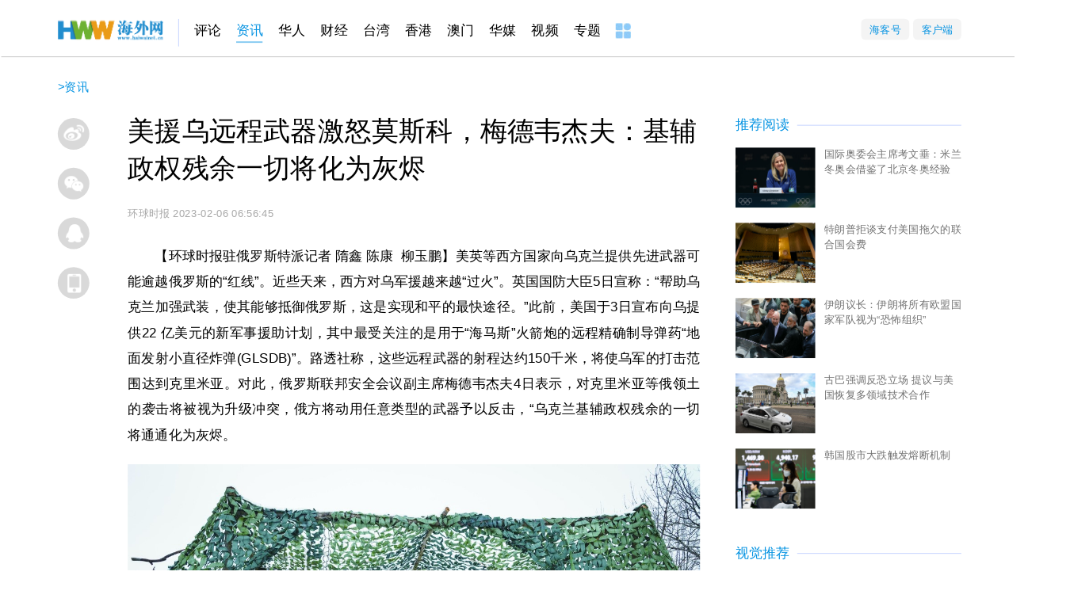

--- FILE ---
content_type: text/html
request_url: http://news.haiwainet.cn/n/2023/0206/c3541083-32554238.html
body_size: 29111
content:
<!DOCTYPE html>
<html lang="en">
<head>
    <!-- header_meta_2021 -->
<meta http-equiv="content-type" content="text/html;charset=utf-8">
<title>美援乌远程武器激怒莫斯科，梅德韦杰夫：基辅政权残余一切将化为灰烬 - 资讯 - 海外网</title>
<meta name="keywords" content="美援乌远程武器激怒莫斯科，梅德韦杰夫：基辅政权残余一切将化为灰烬" />
<meta name="description" content="【环球时报驻俄罗斯特派记者 隋鑫陈康 柳玉鹏】美英等西方国家向乌克兰提供先进武器可能逾越俄罗斯的“红线”。近些天来，西方对乌军援越来越“过火”。英国国防大臣..." />
<meta name="robots"  content="all"  />
<meta name="viewport" content=" minimum-scale=0.1, maximum-scale=1.0, user-scalable=yes"/>
<meta name="copyright" content="海外网版权所有" />
<meta content="IE=edge" http-equiv="X-UA-Compatible" />
<link rel="icon" href="//www.haiwainet.cn/favicon.ico" />
<meta name="filetype" content="1">
<meta name="publishedtype" content="1">
<meta name="pagetype" content="1">
<meta name="catalogs" content="L_3541083">
<meta name="contentid" content="L_32554238">
<meta name="publishdate" content="2023-02-06 06:56:45">
<meta name="author" content="L_204441">
<meta name="source" content="来源：环球时报">
<meta name="mobile-agent" content="format=html5;url=http://m.haiwainet.cn/middle/3541083/2023/0206/content_32554238_1.html">
<link rel="stylesheet" type="text/css" href="//statics.haiwainet.cn/tpl2021/2021-03-25/css/show-public.css">
<script type="text/javascript" src="//statics.haiwainet.cn/js/common_js/jquery-1.11.2.min.js"></script>
    <link rel="stylesheet" type="text/css" href="//statics.haiwainet.cn/tpl2019/2019-11-12/css/poster.css">
    <link rel="stylesheet" type="text/css" href="//statics.haiwainet.cn/tpl2021/2021-03-25/css/show20210216.css">

    <!--<script src="js/HwwVideo.js" type="text/javascript"></script>-->
</head>
<!-- 顶部的列表动态加载 -->
<div class="public_header2021">
  <div class="public_headernav2021 inner">
    <div class="navT1 fl">
      <a href="//www.haiwainet.cn/" target="_blank" class="hwwHome"></a>

            <a href="http://opinion.haiwainet.cn/" target="_blank" data_channelId="232601">评论</a><a href="http://news.haiwainet.cn/" target="_blank" data_channelId="3541083">资讯</a><a href="http://huaren.haiwainet.cn/" target="_blank" data_channelId="232657">华人</a><a href="http://biz.haiwainet.cn/" target="_blank" data_channelId="3545017">财经</a><a href="http://tw.haiwainet.cn/" target="_blank" data_channelId="232620">台湾</a><a href="http://hk.haiwainet.cn/" target="_blank" data_channelId="3541068">香港</a><a href="http://mac.haiwainet.cn/" target="_blank" data_channelId="3541039">澳门</a><a href="http://huamei.haiwainet.cn/" target="_blank" data_channelId="3540916">华媒</a><a href="http://v.haiwainet.cn/" target="_blank" data_channelId="346108">视频</a><a href="http://feature.haiwainet.cn/" target="_blank" data_channelId="350459">专题</a>      <a href="//www.haiwainet.cn/map/" target="_blank"><img src="//statics.haiwainet.cn/tpl2021/2021-03-25/img/more.jpg"></a>
    </div>
    <div class="menu fr">
      <div class="button"><a href="//hkh.haiwainet.cn/index" target="_blank">海客号</a></div>
      <div class="button"><a href="//www.haiwainet.cn/about/APP/" target="_blank" >客户端</a></div>
    </div>
  </div>
  <div style="display: none !important;"><img src="//statics.haiwainet.cn/images/logoS.jpg"></div>

</div>

<!--内容部分-->
<div class="crumbBox innerTW">
    <div class="catpos"><a href="http://news.haiwainet.cn/">资讯</a> > </div>
</div>
<!-- <div class="catpos inner"> <a href="http://news.haiwainet.cn/">资讯</a> > </div> -->
<div class="showpage inner m50">
    <!-- 顶通广告-->
     <div class="ad inner mt10" id="ad_T01"></div>

    <!-- 正文区 -->
    <div class="show_body clearfix">
        <!-- 分享区 -->
        <div class="share-box">
            <ul>
                <li class="posterOpen"><i></i><span>生成海报</span></li>
                <li class="weibo"><i></i><span>分享到微博</span></li>
                <li class="tx weixin"><i></i><span>分享到微信 </span></li>
                <li class="tx qq"><i></i><span>分享到QQ</span></li>
                <li class="phone"><a href="javascript:;" class="chuping"><i></i><span>触屏版</span></a></li>
            </ul>
        </div>
        <!-- 左侧 -->
        <div class="show_text fl">
            <!-- 标题组 -->
                        
            <h1 class="show_wholetitle">美援乌远程武器激怒莫斯科，梅德韦杰夫：基辅政权残余一切将化为灰烬</h1>

                        
            <h4 class="show_copyfrom">
                <span>环球时报</span>
                <span>2023-02-06 06:56:45</span>
            </h4>

          <!-- 是否有视频 -->
          
            <!--<audio  title="开篇词 | 不写网页的前端工程师，还能干什么？"  src="https://www.w3school.com.cn/i/horse.ogg" controls="controls"></audio>-->

            <!-- 主体内容 -->
            <div class="contentMain">

                <p>【环球时报驻俄罗斯特派记者 隋鑫&nbsp;陈康 &nbsp;柳玉鹏】美英等西方国家向乌克兰提供先进武器可能逾越俄罗斯的“红线”。近些天来，西方对乌军援越来越“过火”。英国国防大臣5日宣称：“帮助乌克兰加强武装，使其能够抵御俄罗斯，这是实现和平的最快途径。”此前，美国于3日宣布向乌提供22 亿美元的新军事援助计划，其中最受关注的是用于“海马斯”火箭炮的远程精确制导弹药“地面发射小直径炸弹(GLSDB)”。路透社称，这些远程武器的射程达约150千米，将使乌军的打击范围达到克里米亚。对此，俄罗斯联邦安全会议副主席梅德韦杰夫4日表示，对克里米亚等俄领土的袭击将被视为升级冲突，俄方将动用任意类型的武器予以反击，“乌克兰基辅政权残余的一切将通通化为灰烬。</p><p style="text-align: center;"><img src="https://mk.haiwainet.cn/image/2023/2/6/c1a9b195-81a4-439b-ba37-53355fde96cf.JPEG"/>2月4日，在顿涅茨克前线，乌军坦克隐藏在防护网下。（视觉中国）</p><p><strong>”克里米亚将成乌“打击对象”？</strong></p><p>据路透社报道，乌克兰国防部长雷兹尼科夫5日表示，乌克兰预计俄罗斯本月可能会发动大规模进攻，但基辅有足够的信心阻止莫斯科的进攻。</p><p>乌方的信心显然来自美国3日宣布的新军事援助。路透社称，美国提供的GLSDB将使乌军现在使用的“海马斯”火箭炮打击范围扩大一倍，射程达150千米，使俄军在乌东地区的所有补给线和克里米亚部分地区变得“触手可及”。五角大楼发言人莱德当天在记者会上表示，GLSDB将赋予乌克兰“远程火力能力”，“帮他们夺回俄罗斯占领领土”。对于乌是否会把远程武器用于攻击克里米亚，他称，“这将由基辅自行决定”。</p><p>美“防务<a href="http://world.haiwainet.cn/" target="_blank" class="keylink">新闻</a>网”称，近来，西方纷纷打破限制，开始向乌提供远程武器系统。报道引述美国退役陆军中将、前美驻欧洲陆军指挥官霍奇的话称：“乌克兰用这些远程武器系统能够打击在克里米亚半岛北端的俄罗斯大型后勤中心和海军基地，包括机场、弹药库和军事总部。”“乌克兰部队知道它们位于哪里，只是他们的打击射程够不到。”</p><p><a href="http://de.haiwainet.cn/" target="_blank" class="keylink">德国</a>的说法与美方不同。据德国《星期日<a href="http://photo.haiwainet.cn/" target="_blank" class="keylink">图片</a>报》5日报道，德国总理朔尔茨接受该报采访时表示，乌克兰总统泽连斯基承诺，“西方所援助的武器将只被用在乌克兰的领土上，不会被用于袭击俄罗斯的领土”。不过，乌克兰议会国家安全、国防和情报委员会成员维尼斯拉夫斯基4日接受《图片报》采访时公开声称，乌克兰部队在打击俄境内目标时“不会退缩”，俄境内的目标都是乌“合法的打击对象，包括莫斯科”。他还嘲讽称，那些宣称基辅承诺不使用西方武器攻击俄罗斯领土的人是生活在一个“平行世界”中。</p><p><strong>俄警告将使用“任何武器”</strong></p><p>美欧向乌提供远程武器，立即引发了俄方激烈反应。俄罗斯驻美国大使安东诺夫4日表示，美国事实上正在推动基辅对俄领土发动攻击。他说：“向基辅政权提供更强大的武器是美方蓄意使冲突升级的行为。按这样的节奏继续下去，（乌方）可能陷入绝对的疯狂。”</p><p>“今日俄罗斯”电视台引述俄退役上校克努托夫的分析称，GLSDB比导弹便宜得多，它在大规模打击方面威胁非常大。他说，针对西方的远程武器，俄军除了使用防空系统进行拦截外，更关键的是要先发制人地进行打击，应该从这些武器运进乌境内开始到其抵达停放和使用地点时就摧毁它们。</p><p>俄联邦安全会议副主席梅德韦杰夫4日在社交媒体上发文警告：“克里米亚就是俄罗斯。进攻克里米亚就是侵略俄罗斯，是使冲突升级。”当天，梅德韦杰夫在接受媒体采访时重申，对于乌方宣称要对克里米亚和俄领土进行攻击，“我们可以做出任何回应，不设限，并且准备好根据所受威胁的性质动用任何武器……我可以保证，反应将是迅速、强硬和令人信服的。”他称：“一旦克里米亚遇袭，不会有任何谈判，只会有报复性打击。乌克兰基辅政权残余的一切将通通化为灰烬。”</p><p><strong>“前线情况越来越艰难”</strong></p><p>美欧宣布将向乌提供远程武器之际，乌军在前线正陷入困境。路透社称，泽连斯基4日晚在社交媒体上发布的<a href="http://v.haiwainet.cn/" target="_blank" class="keylink">视频</a>讲话中承认，乌克兰东部前线的局势越来越严峻。“我不得不说，前线的情况很艰难，而且越来越艰难……”他还称，“没有人会交出巴赫穆特，我们会一直战斗下去”。</p><p>由于俄乌战报都宣称对方被大量杀伤，双方在前线的真实战损很难得知。不过，从一些蛛丝马迹可以看出战场形势。乌媒日前披露了乌政府到处抓人当兵的情况。有些乌克兰人由于担心在工作单位收到入伍通知书而避免到岗工作。</p><p>在俄乌冲突中，参战士兵中有许多是俄罗斯和西方的雇佣兵。《纽约时报》称，俄罗斯雇佣兵多数属于俄私营军事实体“瓦格纳”集团，西方雇佣兵则大多受雇于“莫扎特”私营军事公司。报道称，随着俄乌战事越来越激烈，战局对乌方越发不利，大量西方雇佣兵在前线死亡。日前，“莫扎特”公司创始人米尔本不得不宣布撤离乌克兰。与此同时，俄新社4日称，“瓦格纳”创始人普里戈任当天在社交媒体上发文对泽连斯基调侃称：“千万不要将部队撤出巴赫穆特。一旦您表现出畏缩，将不会再受到尊重……请战斗到最后一刻。”</p><p>西班牙《机密报》称，虽然乌克兰如愿以偿得到西方的先进武器，但是与此前乌方得到的单兵武器不同，为了在战线上形成突破，需要投入装备“均质化”的坦克集群，否则将带来一场后勤噩梦。截至目前，乌克兰坦克营的组建方式杂乱无章，结果必将适得其反。</p><p>俄罗斯《观点报》称，西方长期以来一直避免提供远程武器，部分原因是供应此类武器可能导致俄罗斯的严厉反击。但是西方现在决定越过这条“红线”，因为西方不得不提升对乌军事援助，尽可能长时间地维持基辅当局将乌克兰人送入“绞肉机”的能力。</p><p>5日，《以色列时报》引述前总理贝内特的话透露称，是西方中断了俄乌谈判。他称当时俄乌谈判准备了至少17份协议草案，双方甚至商讨了最小的细节，普京承诺“不会杀死泽连斯基”，甚至同意不要求乌克兰解除武装。</p><p>即使是乌克兰最积极的支持者波兰也开始担忧。美国公共广播电台援引波兰驻美国大使马耶洛斯基的话称：“我对于战争进程非常不乐观，我认为这将是一场旷日持久的冲突。”</p>
                <p class="writer">责编：张荣耀</p>

              
            </div>
        </div>
        <!-- 右侧 -->
        <div class="contentRight fr">

                        <!--广告-->
<div id="ad_R01" class="ad"></div>

<!--推荐阅读-->
<div class="sec">
  <div class="sec-title">
    <!---->
    <a href="javascript:;" target="_blank">推荐阅读</a>
  </div>
  <ul class="yuedu">
              <li>
            <a class="img fl" href="https://news.haiwainet.cn/n/2026/0202/c3541083-32927778.html" target="_blank"><img src="https://images.haiwainet.cn/2026/0202/20260202032743843.jpg" alt="国际奥委会主席考文垂：米兰冬奥会借鉴了北京冬奥经验"></a>
            <p><a href="https://news.haiwainet.cn/n/2026/0202/c3541083-32927778.html" target="_blank">国际奥委会主席考文垂：米兰冬奥会借鉴了北京冬奥经验</a></p>
          </li>
                    <li>
            <a class="img fl" href="https://news.haiwainet.cn/n/2026/0202/c3541083-32927784.html" target="_blank"><img src="https://images.haiwainet.cn/2026/0202/20260202032247309.jpg" alt="特朗普拒谈支付美国拖欠的联合国会费"></a>
            <p><a href="https://news.haiwainet.cn/n/2026/0202/c3541083-32927784.html" target="_blank">特朗普拒谈支付美国拖欠的联合国会费</a></p>
          </li>
                    <li>
            <a class="img fl" href="https://news.haiwainet.cn/n/2026/0201/c3541083-32927654.html" target="_blank"><img src="https://images.haiwainet.cn/2026/0202/20260202032727695.jpg" alt="伊朗议长：伊朗将所有欧盟国家军队视为“恐怖组织”"></a>
            <p><a href="https://news.haiwainet.cn/n/2026/0201/c3541083-32927654.html" target="_blank">伊朗议长：伊朗将所有欧盟国家军队视为“恐怖组织”</a></p>
          </li>
                    <li>
            <a class="img fl" href="https://news.haiwainet.cn/n/2026/0202/c3541083-32927896.html" target="_blank"><img src="https://images.haiwainet.cn/2026/0202/20260202032159148.jpg" alt="古巴强调反恐立场 提议与美国恢复多领域技术合作"></a>
            <p><a href="https://news.haiwainet.cn/n/2026/0202/c3541083-32927896.html" target="_blank">古巴强调反恐立场 提议与美国恢复多领域技术合作</a></p>
          </li>
                    <li>
            <a class="img fl" href="https://korea.haiwainet.cn/n/2026/0202/c3541812-32927909.html" target="_blank"><img src="https://images.haiwainet.cn/2026/0202/20260202033100598.jpg" alt="韩国股市大跌触发熔断机制"></a>
            <p><a href="https://korea.haiwainet.cn/n/2026/0202/c3541812-32927909.html" target="_blank">韩国股市大跌触发熔断机制</a></p>
          </li>
          <style>
 .hww .mainbox .secRight .hotNews ul.imgNewsList li .informationsBox {
            position: relative;
            height: 80px;
        }
 .hww .mainbox .secRight .hotNews ul.imgNewsList li .informationsBox img{
            float: left;
            width: 106px;
            height: 80px;
            margin-right: 12px;
        }
  .hww .mainbox .secRight .hotNews ul.imgNewsList li .informationsBox p{
            float: right;
            width: 184px;
            font-size: 14px;
            color: #727272;
        }
  .hww .mainbox .secRight .hotNews ul.imgNewsList li .informationsBox::after{
            position: absolute;
            bottom:0;
            right: 0;
            content: "广告";
            clear: both;
            color: #999;
            font-size: 12px;
        }
</style>
 <li id='ad_R_text02'></li>  </ul>
</div>


<!--视觉推荐-->
<div class="sec">
  <div class="sec-title">
    <!---->
    <a href="javascript:;" target="_blank">视觉推荐</a>
  </div>
  <ul class="shijue">
            <li>
      <a class="img" href="https://news.haiwainet.cn/n/2026/0202/c3541092-32927921.html" target="_blank"><img src="https://images.haiwainet.cn/2026/0202/20260202025729329.jpg"></a>
      <p><a href="https://news.haiwainet.cn/n/2026/0202/c3541092-32927921.html" target="_blank">贵州黔西南：油菜花盛放吸引游客观赏</a></p>
    </li>
        <li>
      <a class="img" href="https://news.haiwainet.cn/n/2026/0202/c3541092-32927920.html" target="_blank"><img src="https://images.haiwainet.cn/2026/0202/20260202025242605.jpg"></a>
      <p><a href="https://news.haiwainet.cn/n/2026/0202/c3541092-32927920.html" target="_blank">重庆：工作人员展示吐火传统技艺</a></p>
    </li>
        <li>
      <a class="img" href="https://news.haiwainet.cn/n/2026/0202/c3541092-32927917.html" target="_blank"><img src="https://images.haiwainet.cn/2026/0202/20260202023932344.jpg"></a>
      <p><a href="https://news.haiwainet.cn/n/2026/0202/c3541092-32927917.html" target="_blank">江苏连云港：工人们忙着整理紫苏叶</a></p>
    </li>
        <li>
      <a class="img" href="https://news.haiwainet.cn/n/2026/0202/c3541092-32927770.html" target="_blank"><img src="https://images.haiwainet.cn/2026/0202/20260202085235443.jpg"></a>
      <p><a href="https://news.haiwainet.cn/n/2026/0202/c3541092-32927770.html" target="_blank">兰州：年货市场年味浓</a></p>
    </li>
        <li>
      <a class="img" href="https://news.haiwainet.cn/n/2026/0202/c3541092-32927768.html" target="_blank"><img src="https://images.haiwainet.cn/2026/0202/20260202085013748.jpg"></a>
      <p><a href="https://news.haiwainet.cn/n/2026/0202/c3541092-32927768.html" target="_blank">北京：游客在鸟巢外畅享冬日乐趣</a></p>
    </li>
        <li>
      <a class="img" href="https://news.haiwainet.cn/n/2026/0202/c3541092-32927767.html" target="_blank"><img src="https://images.haiwainet.cn/2026/0202/20260202090241606.jpg"></a>
      <p><a href="https://news.haiwainet.cn/n/2026/0202/c3541092-32927767.html" target="_blank">新疆：新春年货博览会人气旺</a></p>
    </li>
          </ul>
</div>
                    </div>

    </div>

</div>
<!--返回顶部-->
<div class="floatIcon" id="floatIcon">
  <div class="icon gotop">
    <i></i>
  </div>
</div>

<!--弹窗部分-->
<!-- 海报 -->
<div class="poster" id="poster" style="display: none;">
  <div class="posterblock">
    <div class="posterImg">
      <img src="http://mk.haiwainet.cn/poster_v6/2023/0206/c3fb459e-60dd-448b-9aae-a41ae9efeeff.jpg">
    </div>
    <div class="posterButton">
      <span class="download">
        <a href="http://mk.haiwainet.cn/poster_v6/2023/0206/c3fb459e-60dd-448b-9aae-a41ae9efeeff.jpg" download="美援乌远程武器激怒莫斯科，梅德韦杰夫：基辅政权残余一切将化为灰烬.jpg"></a>保存海报</span>
      <span class="weixin">微信</span>
      <span class="weixinFridend">朋友圈</span>
      <span class="weibo hb">微博</span></div>
  </div>
</div>
<!--微信QQ-->
<div class="share-popup">
  <div class="jiantou"></div>
  <div class="bd_weixin_popup">
    <div id="urlqr" class="bd_weixin_popup_main">
      <!--<img src="img/w1.jpg">-->
    </div>
    <div class="bd_weixin_popup_h3">手机海外网</div>
    <div class="bd_weixin_popup_foot">使用手机扫一扫</div>
  </div>
</div>
<!-- 底通广告-->
<div class="ad inner mt10" id="ad_T02"></div>
<!--神策-->
<script  type="text/javascript">

    //神策统计数据收集
    var sensorsConData={"templateType":"4",
        "event":{
            "platform": "web",
            "content_id":"32554238",
            "content_name":"美援乌远程武器激怒莫斯科，梅德韦杰夫：基辅政权残余一切将化为灰烬",
            "content_category":"文章",
            "content_show_type":"文章",
            "publish_time":"2023-02-06 06:56:45.000",
            "author_name":["张荣耀"],
            "channel_id":["3541083"],
            "channel_name":["资讯"]
        }
    };
    (function(){
        //keywords
        var sensorsConKeywords=[];
        if(sensorsConKeywords.length!=0){
            sensorsConData["event"].content_tag=sensorsConKeywords;
        }

        //arrparentId arrparentName
        var arrparentId=[];
        var arrparentName=[];

        if(arrparentId.length>=0){
            for(var i in arrparentId){
                sensorsConData['event']['channel_arrparentId_' +i] = arrparentId[i];
                sensorsConData['event']['channel_arrparentName_' + i]= arrparentName[i];
            }
            sensorsConData['event']['channel_arrparentId_'+arrparentId.length]="3541083";
            sensorsConData['event']['channel_arrparentName_'+arrparentId.length]="资讯";
        }

        var source="环球时报";
        var obj =  document.createElement('div');
        obj.innerHTML = source;
        if(obj.childNodes[0].nodeName=="A"){
            sourceA=obj.childNodes[0].innerHTML;
        }else{
            sourceA=source;
        }
        sensorsConData["event"].content_source=sourceA;
        var Editor="张荣耀";
        var sensorsConEditor=Editor.split("、");
        sensorsConData["event"].issuer=sensorsConEditor[0];
        if(sensorsConEditor[1]){
            sensorsConData["event"].responsible_editor=sensorsConEditor[1];
        }
    })();
</script>


<!--公共页底-->
<div class="btm">
    <div class="public_footer">
        <p><a href="//www.haiwainet.cn/about/" target='_blank' rel="nofollow">关于海外网</a>｜<a href="//www.haiwainet.cn/adserves/" target='_blank' rel="nofollow">广告服务</a>｜<!--<a href="//www.haiwainet.cn/adout/welcome/" target='_blank' rel="nofollow">海外网招聘</a>|--><a href="//www.haiwainet.cn/about/lianxi/" target='_blank' rel="nofollow">联系我们</a>｜<a href="//www.haiwainet.cn/map/" target='_blank' >网站地图</a></p>
        <p>海外网传媒有限公司版权所有 ，未经书面授权禁止使用</p>
        <p>Copyright <em class="public_copyright"></em> 2011-2022 by www.haiwainet.cn all rights reserved</p>
    </div>
</div>
<script src="//res.wx.qq.com/open/js/jweixin-1.6.0.js"></script>
<script type="text/javascript">
	!function(){
	    var pcUrl= location.href;
	    var wapUrl=URLChange(pcUrl);
	    var leadpage=getCookie('HW_m_leadPage');
	    var us=pcUrl.substring(pcUrl.lastIndexOf("?"));
        var reg = new RegExp("(^|&)" + "nojump" + "=([^&]*)(&|$)", "i");
        var r = us.substring(1).match(reg);
        try{
			var pagejump= typeof listNoJump && !listNoJump;
		}catch{
			var pagejump= true;
		}
		try{
			var channeljump=typeof sensorsConData.event.channel_arrparentId_0 && sensorsConData.event.channel_arrparentId_0!="3543944" ;

		}catch{
			var channeljump= true;
		}
		//移动端自动跳转WAP功能 2022年7月14日去掉  需求136--wgngxi
    // if((pcUrl.indexOf("html")>-1 && pcUrl.indexOf("roll")==-1) && pagejump && channeljump){
    //     	if(leadpage==null || leadpage=="" || leadpage!="PC"){
    //     		if(r==undefined || unescape(r[2])!=1 ){
    //     			var browser = {
		//                 versions: function() {
		//                     var u = navigator.userAgent, app = navigator.appVersion;
		//                     return {//移动终端浏览器版本信息
		//                         trident: u.indexOf('Trident') > -1, //IE内核
		//                         presto: u.indexOf('Presto') > -1, //opera内核
		//                         webKit: u.indexOf('AppleWebKit') > -1, //苹果、谷歌内核
		//                         gecko: u.indexOf('Gecko') > -1 && u.indexOf('KHTML') == -1, //火狐内核
		//                         mobile: !!u.match(/AppleWebKit.*Mobile.*/) || !!u.match(/AppleWebKit/), //是否为移动终端
		//                         ios: !!u.match(/\(i[^;]+;( U;)? CPU.+Mac OS X/), //ios终端
		//                         android: u.indexOf('Android') > -1 || u.indexOf('Linux') > -1, //android终端或者uc浏览器
		//                         iPhone: u.indexOf('iPhone') > -1, //是否为iPhone或者QQHD浏览器
		//                         iPad: u.indexOf('iPad') > -1, //是否iPad
		//                         webApp: u.indexOf('Safari') == -1 //是否web应该程序，没有头部与底部
		//                     };
		//                 }(),
		//                 language: (navigator.browserLanguage || navigator.language).toLowerCase()
	  //           	}
		//             if (browser.versions.iPhone || browser.versions.iPad || browser.versions.android) {
		//                 window.location=wapUrl;
		//             }
		//             try{
		//             	 var goWAP= document.querySelector("a.chuping");
		// 	             goWAP.addEventListener("click",function(e){
		//                                     leadpage="mobile";
		//                                     setCookie('HW_m_leadPage',leadpage,1);
		//                               }, false);
		//             }catch(err){
		//             	console.log(err);
		//             }
    //     		}

	  //       }


    //     }


    //公共导航定位
		try{
			if(sensorsConData){
					console.log(sensorsConData['event']['channel_arrparentId_0']);
					var navArr=document.querySelectorAll(".public_headernav2021 a");
					navArr.forEach(function(e){
						if(e.getAttribute("data_channelid")==sensorsConData['event']['channel_arrparentId_0']){
								e.className=e.className+" active";
								return
						}
					})
			}
    }catch{}
		/**
		 *URL地址转换
		 * **/
		function URLChange(oldLink){
		   var re=/(\d+)/ig,
		       linkSrc=oldLink,
		       num=linkSrc.match(re);
		    try{
		        var linkSrc='https://m.haiwainet.cn/middle/'+num[2]+'/'+num[0]+'/'+num[1]+'/content_'+num[3]+'_1.html';
		    }catch (e) {}
		    return linkSrc;
		}
		function getCookie(c_name){
            if (document.cookie.length>0){
                  c_start=document.cookie.indexOf(c_name + "=");
                  if (c_start!=-1){
                        c_start=c_start + c_name.length+1;
                        c_end=document.cookie.indexOf(";",c_start);
                        if (c_end==-1) c_end=document.cookie.length
                        return unescape(document.cookie.substring(c_start,c_end));
                    }
              }
              return "";
        }
    function setCookie(c_name,value,expiredays){
              var exdate=new Date();
              // var host = window.location.host;

              exdate.setDate(exdate.getDate()+expiredays);
              document.cookie=c_name+ "=" +escape(value)+((expiredays==null) ? "" : ";expires="+exdate.toGMTString())+";path=/;domain=haiwainet.cn";
          }
	}();
</script>


<!--js-->
<script src="//statics.haiwainet.cn/js/textPage20150106/jquery-1.10.2.min.js"></script>
<script src="//statics.haiwainet.cn/tpl2020/2020-05-14/videojs/script/videojs/HwwVideo.js" type="text/javascript"></script>
<!--qrcode 二维码生成器-->
<script src="//statics.haiwainet.cn/tpl2019/2019-11-12/js/qrcode.min.js" type="text/javascript" charset="utf-8" ></script>
<!--poster 海报-->
<!--<script src="//statics.haiwainet.cn/tpl2019/2019-11-12/js/poster.js" type="text/javascript" charset="utf-8" ></script>-->
<script src="//statics.haiwainet.cn/tpl2021/2021-03-25/js/poster.js" type="text/javascript" charset="utf-8" ></script>

<script src="//statics.haiwainet.cn/tpl2021/2021-03-25/js/show2021.js" type="text/javascript" charset="utf-8" ></script>
<!--广告和统计-->
<!--旧百度系统，正式环境暂时不能去掉-->
<!-- <script src="//statics.haiwainet.cn/js/baiduad.js"></script>
<script>_adM({id:"7497869",size: '1200,100',display: 'inlay-fix',container:"ad_T01"});</script>
<script>_adM({id:"7497870",size: '300,250',display: 'inlay-fix',container:"ad_R01"});</script>
<script>_adM({id:"8006286",size: '1200,100',display: 'inlay-fix',container:"ad_T02"});</script> -->

<!--新广告系统-->
<script type="text/javascript" src="//statics.haiwainet.cn/js/tongji/quanwang_diceng_tongji.js"></script>
<script src="//statics.haiwainet.cn/js/common_js/hwwADM1.0.1.js"></script>
<script>_HwwMade(Number(10000035), "ad_R_text02");</script>
<script>_HwwMade(Number(10000038), "ad_R01");</script>

</body>
</html>



--- FILE ---
content_type: application/javascript
request_url: http://statics.haiwainet.cn/tpl2021/2021-03-25/js/show2021.js
body_size: 48945
content:
$(document).ready(function () {
    //生成二维码
    var locationHref = window.location.href;
    var create_qrcode = function (text, typeNumber, errorCorrectLevel, table) {
        var qr = qrcode23(typeNumber || 9, errorCorrectLevel || 'L');
        qr.addData(text);
        qr.make();
        return qr.createTableTag();
    };
    $("#urlqr").html(create_qrcode(locationHref, 9, 'L'));
    //20230825之前 生成二维码
    // $("#urlqr").qrcode({
    //   render: 'canvas',
    //   width: 101,
    //   height: 101,
    //   text: locationHref
    // });

    //触屏版链接处理
    if ($('.phone .chuping').is("a")) {
        var reg = /\d+/ig;
        var chuping_array = locationHref.match(reg);

        var chuping_url = 'https://m.haiwainet.cn/middle/';
        chuping_url += chuping_array[2];
        chuping_url += '/';
        chuping_url += chuping_array[0];
        chuping_url += '/';
        chuping_url += chuping_array[1];
        chuping_url += '/content_';
        chuping_url += chuping_array[3];
        if (chuping_array[4] == null || chuping_array[4] == '') {
            chuping_url += '_1.html';
        } else {
            chuping_url += '_';
            chuping_url += chuping_array[4];
            chuping_url += '.html';
        }

        $('.phone .chuping').attr('href', chuping_url);

    }


    //打开关闭腾讯弹窗
    $('.tx').mouseover(function () {
        var top = $(this).offset().top + 50;
        var left = $(this).offset().left - 38;
        $('.share-popup').css({ "top": top, "left": left });
        $('.share-popup').show();
    });
    $('.tx').mouseout(function () {
        $('.share-popup').hide();
    });

    /*内容中的视频样式功能替换*/
    var videos = [];
    $('video').each(function (i) {
        if (!$(this).hasClass('video-js')) {
            $(this).addClass('video-js')
        }
        if ($(this).not($(".hwwvideo"))) {
            var videoSrc = $(this).attr('src');
            var videoImgSrc = $(this).attr('poster') || $(".thumbImg img").attr('src') || '';
            var idName = 'contentVideoBlock' + i;
            var div = document.createElement('div');
            div.id = idName;
            div.class = "hwwvideo video-js";
            div.style.width = '760px';
            div.style.height = '427.5px';
            div.style.marginTop = '10px';
            div.style.marginLeft = 'auto';
            div.style.marginRight = 'auto';
            // div.style.marginLeft='-2em';

            if ($(this).parent("div").length > 0) {
                $(this).parent("div").after(div);
                $(this).parent("div").remove();
            } else {
                $(this).after(div);
                $(this).remove();
            }

            if (videoSrc.indexOf('.mp3') > -1) {
                var audio = document.createElement('audio');
                audio.className = "audio-js";
                console.log(videoSrc);
                audio.src = videoSrc;
                audio.controls = true;
                audio.preload = "none"
                $(div).after(audio);
                $(div).remove();
                $(audio).parent().attr("style", '');
            } else {
                videos.push(videoObj(videoSrc, idName, videoImgSrc));
            }

        }
    })
    $('audio').each(function (i) {
        var audio = document.createElement('audio');
        var audioSrc = $(this).attr('src');
        audio.className = "audio-js";
        console.log(audioSrc);
        audio.src = audioSrc;
        audio.controls = true;
        audio.preload = "none"

        if ($(this).parent("div").length > 0) {
            $(this).parent("div").after(audio);
            $(this).parent("div").remove();
        } else {
            $(this).after(audio);
            $(this).remove();
            $(audio).parent().attr("style", '');
        }
    })
    if ($("#videoBox").length > 0) {
        $('#videoBox').css("textIndent", '2em');
        var videoSrcS = $('#videoBox').attr('data-src');
        var videoBoxPaster = $('#videoBox').attr('data-poster')
        var videoAry = videoSrcS.split("|");
        var box = document.getElementById("videoBox");
        for (var i = 0; i < videoAry.length; i++) {
            var videoblockName = 'videoblock' + i;
            var div = document.createElement('div');
            div.id = videoblockName;
            div.style.width = '760px';
            div.style.height = '427.5px';
            div.style.marginTop = '10px';
            div.style.marginLeft = 'auto';
            div.style.marginRight = 'auto';
            box.appendChild(div);
            videos.push(videoObj(videoAry[i], videoblockName, videoBoxPaster));
        }
    };
    createVideo(videos);

    function videoObj(url, idName, poster) {
        if (url.indexOf('xml') > -1) {
            return {
                el: idName,
                ev: "web",
                videoSrc: url,
                sourceType: "video/mp4",
                poster: poster,
                type: "vms"
            }
        } else if (url.indexOf('.mp4') > -1) {
            return {
                el: idName,
                ev: "web",
                videoSrc: url,
                sourceType: "video/mp4",
                poster: poster,
                type: "mp4"
            }
        }
    }

    /*浮动*/
    var fixedShare = $('.share-box');
    $(window).scroll(function () {
        var scrollH = $(window).scrollTop();
        if (scrollH > 150) {         //导航高度
            fixedShare.addClass('fixedShare');
            $("#floatIcon").show();
        } else {
            fixedShare.removeClass('fixedShare');
            $("#floatIcon").hide();
        }
    });

    /*内容加粗*/
    // var P=$(".contentMain p");
    // $(P).each(function(){
    //   if($(this).text()!='' && $(this).find("strong").text()==$(this).text() ){
    //     // $(this).addClass("indent0em");
    //     $(this).css("text-indent","0");
    //   }
    // });

    // logo 右侧下拉
    $('.menu .download').hover(function () {
        $(this).addClass("on");
        $(this).find('div').slideDown('fast');
    }, function () {
        $(this).removeClass("on");
        $(this).find('div').hide();
    })

    //返回顶部
    $("#floatIcon .gotop").click(function () {
        gotoTop();
    })
    function gotoTop() {
        var speed = document.body.offsetHeight / 10 / 1000;
        var acceleration = 0.1;
        var stime = 10;
        var y1 = 0;
        var y2 = 0;
        var y3 = 0;
        if (document.documentElement) {
            y1 = document.documentElement.scrollTop || 0;
        }
        if (document.body) {
            y2 = document.body.scrollTop || 0;
        }

        var y3 = window.scrollY || 0;

        // 滚动条到页面顶部的垂直距离
        var y = Math.max(y1, Math.max(y2, y3));

        // 滚动距离 = 目前距离 / 速度, 因为距离原来越小, 速度是大于 1 的数, 所以滚动距离会越来越小
        var speeding = 1 + acceleration;
        window.scrollTo(0, Math.floor(y / speeding));

        // 如果距离不为零, 继续调用函数
        if (y > 0) {
            var run = "gotoTop(" + speed + ")";
            0
            t = setTimeout(function () {
                gotoTop(speed)
            }, stime);
        }
    }

    //面包屑处理   >资讯 > 首页上线前测试 >
    var catposAry = $(".catpos").html().split("&gt;");
    var catposNew = catposAry.slice(0, 1);
    $(".catpos").html('>' + catposNew);
    $(".catpos").show();

    //微信分享
    var jsApiListArr = ["updateAppMessageShareData", "updateTimelineShareData", "onMenuShareWeibo", "onMenuShareQZone"]
    $.ajax({
        type: "get",
        url: '//opa.haiwainet.cn/apis/weixin/signpackage/haiwainet?url=' + locationHref + '&format=jsonp',
        async: false,
        dataType: "jsonp",
        callback: 'jsonpCallback',
        success: function (msg) {
            var data = msg['result']
            var ImgTimestamp = Date.now();
            wx.config({
                debug: false, // 开启调试模式,调用的所有api的返回值会在客户端alert出来，若要查看传入的参数，可以在pc端打开，参数信息会通过log打出，仅在pc端时才会打印。
                appId: data['appId'], // 必填，公众号的唯一标识
                timestamp: data['timestamp'], // 必填，生成签名的时间戳
                nonceStr: data['nonceStr'], // 必填，生成签名的随机串
                signature: data['signature'], // 必填，签名，见附录1
                jsApiList: jsApiListArr  // 必填，需要使用的JS接口列表，所有JS接口列表见附录2
            });
            shareImgN = 'https://statics.haiwainet.cn/images/logoS_20231121.jpg?v=' + ImgTimestamp;
            shareTitle = $('h1').text();
            shareDesc = '海外网_网上的人民日报海外版_全球华人的网上家园';
            shareUrl = locationHref;
            wx.ready(function () {
                let share_con = {
                    title: shareTitle, // 分享标题
                    desc: shareDesc, // 分享描述
                    link: shareUrl, // 分享链接，该链接域名或路径必须与当前页面对应的公众号JS安全域名一致
                    imgUrl: shareImgN, // 分享图标
                    success: function () {
                        console.log("微信认证通过");
                    },
                }
                wx.updateAppMessageShareData(share_con)
                wx.updateTimelineShareData(share_con)
                wx.onMenuShareQZone(share_con)
                wx.onMenuShareWeibo(share_con)
            })
        }
    });
});
var qrcode23 = function () {
    var qrcode = function (typeNumber, errorCorrectLevel) {
        var PAD0 = 0xEC;
        var PAD1 = 0x11;
        var _typeNumber = typeNumber;
        var _errorCorrectLevel = QRErrorCorrectLevel[errorCorrectLevel];
        var _modules = null;
        var _moduleCount = 0;
        var _dataCache = null;
        var _dataList = new Array();
        var _this = {};
        var makeImpl = function (test, maskPattern) {
            _moduleCount = _typeNumber * 4 + 17;
            _modules = function (moduleCount) {
                var modules = new Array(moduleCount);
                for (var row = 0; row < moduleCount; row += 1) {
                    modules[row] = new Array(moduleCount);
                    for (var col = 0; col < moduleCount; col += 1) {
                        modules[row][col] = null;
                    }
                }
                return modules;
            }(_moduleCount);

            setupPositionProbePattern(0, 0);
            setupPositionProbePattern(_moduleCount - 7, 0);
            setupPositionProbePattern(0, _moduleCount - 7);
            setupPositionAdjustPattern();
            setupTimingPattern();
            setupTypeInfo(test, maskPattern);

            if (_typeNumber >= 7) {
                setupTypeNumber(test);
            }

            if (_dataCache == null) {
                _dataCache = createData(_typeNumber, _errorCorrectLevel, _dataList);
            }

            mapData(_dataCache, maskPattern);
        };
        var setupPositionProbePattern = function (row, col) {

            for (var r = -1; r <= 7; r += 1) {

                if (row + r <= -1 || _moduleCount <= row + r) continue;

                for (var c = -1; c <= 7; c += 1) {

                    if (col + c <= -1 || _moduleCount <= col + c) continue;

                    if ((0 <= r && r <= 6 && (c == 0 || c == 6))
                        || (0 <= c && c <= 6 && (r == 0 || r == 6))
                        || (2 <= r && r <= 4 && 2 <= c && c <= 4)) {
                        _modules[row + r][col + c] = true;
                    } else {
                        _modules[row + r][col + c] = false;
                    }
                }
            }
        };
        var getBestMaskPattern = function () {

            var minLostPoint = 0;
            var pattern = 0;

            for (var i = 0; i < 8; i += 1) {

                makeImpl(true, i);

                var lostPoint = QRUtil.getLostPoint(_this);

                if (i == 0 || minLostPoint > lostPoint) {
                    minLostPoint = lostPoint;
                    pattern = i;
                }
            }

            return pattern;
        };
        var setupTimingPattern = function () {

            for (var r = 8; r < _moduleCount - 8; r += 1) {
                if (_modules[r][6] != null) {
                    continue;
                }
                _modules[r][6] = (r % 2 == 0);
            }

            for (var c = 8; c < _moduleCount - 8; c += 1) {
                if (_modules[6][c] != null) {
                    continue;
                }
                _modules[6][c] = (c % 2 == 0);
            }
        };
        var setupPositionAdjustPattern = function () {

            var pos = QRUtil.getPatternPosition(_typeNumber);

            for (var i = 0; i < pos.length; i += 1) {

                for (var j = 0; j < pos.length; j += 1) {

                    var row = pos[i];
                    var col = pos[j];

                    if (_modules[row][col] != null) {
                        continue;
                    }

                    for (var r = -2; r <= 2; r += 1) {

                        for (var c = -2; c <= 2; c += 1) {

                            if (r == -2 || r == 2 || c == -2 || c == 2
                                || (r == 0 && c == 0)) {
                                _modules[row + r][col + c] = true;
                            } else {
                                _modules[row + r][col + c] = false;
                            }
                        }
                    }
                }
            }
        };
        var setupTypeNumber = function (test) {

            var bits = QRUtil.getBCHTypeNumber(_typeNumber);

            for (var i = 0; i < 18; i += 1) {
                var mod = (!test && ((bits >> i) & 1) == 1);
                _modules[Math.floor(i / 3)][i % 3 + _moduleCount - 8 - 3] = mod;
            }

            for (var i = 0; i < 18; i += 1) {
                var mod = (!test && ((bits >> i) & 1) == 1);
                _modules[i % 3 + _moduleCount - 8 - 3][Math.floor(i / 3)] = mod;
            }
        };
        var setupTypeInfo = function (test, maskPattern) {

            var data = (_errorCorrectLevel << 3) | maskPattern;
            var bits = QRUtil.getBCHTypeInfo(data);

            // vertical
            for (var i = 0; i < 15; i += 1) {

                var mod = (!test && ((bits >> i) & 1) == 1);

                if (i < 6) {
                    _modules[i][8] = mod;
                } else if (i < 8) {
                    _modules[i + 1][8] = mod;
                } else {
                    _modules[_moduleCount - 15 + i][8] = mod;
                }
            }

            // horizontal
            for (var i = 0; i < 15; i += 1) {

                var mod = (!test && ((bits >> i) & 1) == 1);

                if (i < 8) {
                    _modules[8][_moduleCount - i - 1] = mod;
                } else if (i < 9) {
                    _modules[8][15 - i - 1 + 1] = mod;
                } else {
                    _modules[8][15 - i - 1] = mod;
                }
            }

            // fixed module
            _modules[_moduleCount - 8][8] = (!test);
        };
        var mapData = function (data, maskPattern) {

            var inc = -1;
            var row = _moduleCount - 1;
            var bitIndex = 7;
            var byteIndex = 0;
            var maskFunc = QRUtil.getMaskFunction(maskPattern);

            for (var col = _moduleCount - 1; col > 0; col -= 2) {

                if (col == 6) col -= 1;

                while (true) {

                    for (var c = 0; c < 2; c += 1) {

                        if (_modules[row][col - c] == null) {

                            var dark = false;

                            if (byteIndex < data.length) {
                                dark = (((data[byteIndex] >>> bitIndex) & 1) == 1);
                            }

                            var mask = maskFunc(row, col - c);

                            if (mask) {
                                dark = !dark;
                            }

                            _modules[row][col - c] = dark;
                            bitIndex -= 1;

                            if (bitIndex == -1) {
                                byteIndex += 1;
                                bitIndex = 7;
                            }
                        }
                    }

                    row += inc;

                    if (row < 0 || _moduleCount <= row) {
                        row -= inc;
                        inc = -inc;
                        break;
                    }
                }
            }
        };
        var createBytes = function (buffer, rsBlocks) {

            var offset = 0;

            var maxDcCount = 0;
            var maxEcCount = 0;

            var dcdata = new Array(rsBlocks.length);
            var ecdata = new Array(rsBlocks.length);

            for (var r = 0; r < rsBlocks.length; r += 1) {

                var dcCount = rsBlocks[r].dataCount;
                var ecCount = rsBlocks[r].totalCount - dcCount;

                maxDcCount = Math.max(maxDcCount, dcCount);
                maxEcCount = Math.max(maxEcCount, ecCount);

                dcdata[r] = new Array(dcCount);

                for (var i = 0; i < dcdata[r].length; i += 1) {
                    dcdata[r][i] = 0xff & buffer.getBuffer()[i + offset];
                }
                offset += dcCount;

                var rsPoly = QRUtil.getErrorCorrectPolynomial(ecCount);
                var rawPoly = qrPolynomial(dcdata[r], rsPoly.getLength() - 1);

                var modPoly = rawPoly.mod(rsPoly);
                ecdata[r] = new Array(rsPoly.getLength() - 1);
                for (var i = 0; i < ecdata[r].length; i += 1) {
                    var modIndex = i + modPoly.getLength() - ecdata[r].length;
                    ecdata[r][i] = (modIndex >= 0) ? modPoly.getAt(modIndex) : 0;
                }
            }

            var totalCodeCount = 0;
            for (var i = 0; i < rsBlocks.length; i += 1) {
                totalCodeCount += rsBlocks[i].totalCount;
            }

            var data = new Array(totalCodeCount);
            var index = 0;

            for (var i = 0; i < maxDcCount; i += 1) {
                for (var r = 0; r < rsBlocks.length; r += 1) {
                    if (i < dcdata[r].length) {
                        data[index] = dcdata[r][i];
                        index += 1;
                    }
                }
            }

            for (var i = 0; i < maxEcCount; i += 1) {
                for (var r = 0; r < rsBlocks.length; r += 1) {
                    if (i < ecdata[r].length) {
                        data[index] = ecdata[r][i];
                        index += 1;
                    }
                }
            }

            return data;
        };
        var createData = function (typeNumber, errorCorrectLevel, dataList) {

            var rsBlocks = QRRSBlock.getRSBlocks(typeNumber, errorCorrectLevel);

            var buffer = qrBitBuffer();

            for (var i = 0; i < dataList.length; i += 1) {
                var data = dataList[i];
                buffer.put(data.getMode(), 4);
                buffer.put(data.getLength(), QRUtil.getLengthInBits(data.getMode(), typeNumber));
                data.write(buffer);
            }

            // calc num max data.
            var totalDataCount = 0;
            for (var i = 0; i < rsBlocks.length; i += 1) {
                totalDataCount += rsBlocks[i].dataCount;
            }

            if (buffer.getLengthInBits() > totalDataCount * 8) {
                throw new Error('code length overflow. ('
                    + buffer.getLengthInBits()
                    + '>'
                    + totalDataCount * 8
                    + ')');
            }

            // end code
            if (buffer.getLengthInBits() + 4 <= totalDataCount * 8) {
                buffer.put(0, 4);
            }

            // padding
            while (buffer.getLengthInBits() % 8 != 0) {
                buffer.putBit(false);
            }

            // padding
            while (true) {

                if (buffer.getLengthInBits() >= totalDataCount * 8) {
                    break;
                }
                buffer.put(PAD0, 8);

                if (buffer.getLengthInBits() >= totalDataCount * 8) {
                    break;
                }
                buffer.put(PAD1, 8);
            }

            return createBytes(buffer, rsBlocks);
        };
        _this.addData = function (data) {
            var newData = qr8BitByte(data);
            _dataList.push(newData);
            _dataCache = null;
        };
        _this.isDark = function (row, col) {
            if (row < 0 || _moduleCount <= row || col < 0 || _moduleCount <= col) {
                throw new Error(row + ',' + col);
            }
            return _modules[row][col];
        };
        _this.getModuleCount = function () {
            return _moduleCount;
        };
        _this.make = function () {
            makeImpl(false, getBestMaskPattern());
        };
        _this.createTableTag = function (cellSize, margin) {

            cellSize = cellSize || 2;
            margin = (typeof margin == 'undefined') ? 'auto' : margin;

            var qrHtml = '';

            qrHtml += '<table style="';
            qrHtml += ' border-width: 0px; border-style: none;';
            qrHtml += ' border-collapse: collapse;';
            qrHtml += ' padding: 0px; margin:' + margin + ';';
            qrHtml += '">';
            qrHtml += '<tbody>';

            for (var r = 0; r < _this.getModuleCount(); r += 1) {

                qrHtml += '<tr>';

                for (var c = 0; c < _this.getModuleCount(); c += 1) {
                    qrHtml += '<td style="';
                    qrHtml += ' border-width: 0px; border-style: none;';
                    qrHtml += ' border-collapse: collapse;';
                    qrHtml += ' padding: 0px; margin: 0px;';
                    qrHtml += ' width: ' + cellSize + 'px;';
                    qrHtml += ' height: ' + cellSize + 'px;';
                    qrHtml += ' background-color: ';
                    qrHtml += _this.isDark(r, c) ? '#000000' : '#ffffff';
                    qrHtml += ';';
                    qrHtml += '"/>';
                }

                qrHtml += '</tr>';
            }

            qrHtml += '</tbody>';
            qrHtml += '</table>';

            return qrHtml;
        };
        return _this;
    };
    qrcode.stringToBytes = function (s) {
        var bytes = new Array();
        for (var i = 0; i < s.length; i += 1) {
            var c = s.charCodeAt(i);
            bytes.push(c & 0xff);
        }
        return bytes;
    };
    qrcode.createStringToBytes = function (unicodeData, numChars) {

        // create conversion map.

        var unicodeMap = function () {

            var bin = base64DecodeInputStream(unicodeData);
            var read = function () {
                var b = bin.read();
                if (b == -1) throw new Error();
                return b;
            };

            var count = 0;
            var unicodeMap = {};
            while (true) {
                var b0 = bin.read();
                if (b0 == -1) break;
                var b1 = read();
                var b2 = read();
                var b3 = read();
                var k = String.fromCharCode((b0 << 8) | b1);
                var v = (b2 << 8) | b3;
                unicodeMap[k] = v;
                count += 1;
            }
            if (count != numChars) {
                throw new Error(count + ' != ' + numChars);
            }

            return unicodeMap;
        }();

        var unknownChar = '?'.charCodeAt(0);

        return function (s) {
            var bytes = new Array();
            for (var i = 0; i < s.length; i += 1) {
                var c = s.charCodeAt(i);
                if (c < 128) {
                    bytes.push(c);
                } else {
                    var b = unicodeMap[s.charAt(i)];
                    if (typeof b == 'number') {
                        if ((b & 0xff) == b) {
                            // 1byte
                            bytes.push(b);
                        } else {
                            // 2bytes
                            bytes.push(b >>> 8);
                            bytes.push(b & 0xff);
                        }
                    } else {
                        bytes.push(unknownChar);
                    }
                }
            }
            return bytes;
        };
    };
    var QRMode = {
        MODE_NUMBER: 1 << 0,
        MODE_ALPHA_NUM: 1 << 1,
        MODE_8BIT_BYTE: 1 << 2,
        MODE_KANJI: 1 << 3
    };
    var QRErrorCorrectLevel = {
        L: 1,
        M: 0,
        Q: 3,
        H: 2
    };
    var QRMaskPattern = {
        PATTERN000: 0,
        PATTERN001: 1,
        PATTERN010: 2,
        PATTERN011: 3,
        PATTERN100: 4,
        PATTERN101: 5,
        PATTERN110: 6,
        PATTERN111: 7
    };
    var QRUtil = function () {

        var PATTERN_POSITION_TABLE = [
            [],
            [6, 18],
            [6, 22],
            [6, 26],
            [6, 30],
            [6, 34],
            [6, 22, 38],
            [6, 24, 42],
            [6, 26, 46],
            [6, 28, 50],
            [6, 30, 54],
            [6, 32, 58],
            [6, 34, 62],
            [6, 26, 46, 66],
            [6, 26, 48, 70],
            [6, 26, 50, 74],
            [6, 30, 54, 78],
            [6, 30, 56, 82],
            [6, 30, 58, 86],
            [6, 34, 62, 90],
            [6, 28, 50, 72, 94],
            [6, 26, 50, 74, 98],
            [6, 30, 54, 78, 102],
            [6, 28, 54, 80, 106],
            [6, 32, 58, 84, 110],
            [6, 30, 58, 86, 114],
            [6, 34, 62, 90, 118],
            [6, 26, 50, 74, 98, 122],
            [6, 30, 54, 78, 102, 126],
            [6, 26, 52, 78, 104, 130],
            [6, 30, 56, 82, 108, 134],
            [6, 34, 60, 86, 112, 138],
            [6, 30, 58, 86, 114, 142],
            [6, 34, 62, 90, 118, 146],
            [6, 30, 54, 78, 102, 126, 150],
            [6, 24, 50, 76, 102, 128, 154],
            [6, 28, 54, 80, 106, 132, 158],
            [6, 32, 58, 84, 110, 136, 162],
            [6, 26, 54, 82, 110, 138, 166],
            [6, 30, 58, 86, 114, 142, 170]
        ];
        var G15 = (1 << 10) | (1 << 8) | (1 << 5) | (1 << 4) | (1 << 2) | (1 << 1) | (1 << 0);
        var G18 = (1 << 12) | (1 << 11) | (1 << 10) | (1 << 9) | (1 << 8) | (1 << 5) | (1 << 2) | (1 << 0);
        var G15_MASK = (1 << 14) | (1 << 12) | (1 << 10) | (1 << 4) | (1 << 1);

        var _this = {};

        var getBCHDigit = function (data) {
            var digit = 0;
            while (data != 0) {
                digit += 1;
                data >>>= 1;
            }
            return digit;
        };

        _this.getBCHTypeInfo = function (data) {
            var d = data << 10;
            while (getBCHDigit(d) - getBCHDigit(G15) >= 0) {
                d ^= (G15 << (getBCHDigit(d) - getBCHDigit(G15)));
            }
            return ((data << 10) | d) ^ G15_MASK;
        };

        _this.getBCHTypeNumber = function (data) {
            var d = data << 12;
            while (getBCHDigit(d) - getBCHDigit(G18) >= 0) {
                d ^= (G18 << (getBCHDigit(d) - getBCHDigit(G18)));
            }
            return (data << 12) | d;
        };

        _this.getPatternPosition = function (typeNumber) {
            return PATTERN_POSITION_TABLE[typeNumber - 1];
        };

        _this.getMaskFunction = function (maskPattern) {

            switch (maskPattern) {

                case QRMaskPattern.PATTERN000:
                    return function (i, j) { return (i + j) % 2 == 0; };
                case QRMaskPattern.PATTERN001:
                    return function (i, j) { return i % 2 == 0; };
                case QRMaskPattern.PATTERN010:
                    return function (i, j) { return j % 3 == 0; };
                case QRMaskPattern.PATTERN011:
                    return function (i, j) { return (i + j) % 3 == 0; };
                case QRMaskPattern.PATTERN100:
                    return function (i, j) { return (Math.floor(i / 2) + Math.floor(j / 3)) % 2 == 0; };
                case QRMaskPattern.PATTERN101:
                    return function (i, j) { return (i * j) % 2 + (i * j) % 3 == 0; };
                case QRMaskPattern.PATTERN110:
                    return function (i, j) { return ((i * j) % 2 + (i * j) % 3) % 2 == 0; };
                case QRMaskPattern.PATTERN111:
                    return function (i, j) { return ((i * j) % 3 + (i + j) % 2) % 2 == 0; };

                default:
                    throw new Error('bad maskPattern:' + maskPattern);
            }
        };

        _this.getErrorCorrectPolynomial = function (errorCorrectLength) {
            var a = qrPolynomial([1], 0);
            for (var i = 0; i < errorCorrectLength; i += 1) {
                a = a.multiply(qrPolynomial([1, QRMath.gexp(i)], 0));
            }
            return a;
        };

        _this.getLengthInBits = function (mode, type) {

            if (1 <= type && type < 10) {

                // 1 - 9

                switch (mode) {
                    case QRMode.MODE_NUMBER: return 10;
                    case QRMode.MODE_ALPHA_NUM: return 9;
                    case QRMode.MODE_8BIT_BYTE: return 8;
                    case QRMode.MODE_KANJI: return 8;
                    default:
                        throw new Error('mode:' + mode);
                }

            } else if (type < 27) {

                // 10 - 26

                switch (mode) {
                    case QRMode.MODE_NUMBER: return 12;
                    case QRMode.MODE_ALPHA_NUM: return 11;
                    case QRMode.MODE_8BIT_BYTE: return 16;
                    case QRMode.MODE_KANJI: return 10;
                    default:
                        throw new Error('mode:' + mode);
                }

            } else if (type < 41) {

                // 27 - 40

                switch (mode) {
                    case QRMode.MODE_NUMBER: return 14;
                    case QRMode.MODE_ALPHA_NUM: return 13;
                    case QRMode.MODE_8BIT_BYTE: return 16;
                    case QRMode.MODE_KANJI: return 12;
                    default:
                        throw new Error('mode:' + mode);
                }

            } else {
                throw new Error('type:' + type);
            }
        };

        _this.getLostPoint = function (qrcode) {

            var moduleCount = qrcode.getModuleCount();

            var lostPoint = 0;

            // LEVEL1

            for (var row = 0; row < moduleCount; row += 1) {
                for (var col = 0; col < moduleCount; col += 1) {

                    var sameCount = 0;
                    var dark = qrcode.isDark(row, col);

                    for (var r = -1; r <= 1; r += 1) {

                        if (row + r < 0 || moduleCount <= row + r) {
                            continue;
                        }

                        for (var c = -1; c <= 1; c += 1) {

                            if (col + c < 0 || moduleCount <= col + c) {
                                continue;
                            }

                            if (r == 0 && c == 0) {
                                continue;
                            }

                            if (dark == qrcode.isDark(row + r, col + c)) {
                                sameCount += 1;
                            }
                        }
                    }

                    if (sameCount > 5) {
                        lostPoint += (3 + sameCount - 5);
                    }
                }
            };

            // LEVEL2

            for (var row = 0; row < moduleCount - 1; row += 1) {
                for (var col = 0; col < moduleCount - 1; col += 1) {
                    var count = 0;
                    if (qrcode.isDark(row, col)) count += 1;
                    if (qrcode.isDark(row + 1, col)) count += 1;
                    if (qrcode.isDark(row, col + 1)) count += 1;
                    if (qrcode.isDark(row + 1, col + 1)) count += 1;
                    if (count == 0 || count == 4) {
                        lostPoint += 3;
                    }
                }
            }

            // LEVEL3

            for (var row = 0; row < moduleCount; row += 1) {
                for (var col = 0; col < moduleCount - 6; col += 1) {
                    if (qrcode.isDark(row, col)
                        && !qrcode.isDark(row, col + 1)
                        && qrcode.isDark(row, col + 2)
                        && qrcode.isDark(row, col + 3)
                        && qrcode.isDark(row, col + 4)
                        && !qrcode.isDark(row, col + 5)
                        && qrcode.isDark(row, col + 6)) {
                        lostPoint += 40;
                    }
                }
            }

            for (var col = 0; col < moduleCount; col += 1) {
                for (var row = 0; row < moduleCount - 6; row += 1) {
                    if (qrcode.isDark(row, col)
                        && !qrcode.isDark(row + 1, col)
                        && qrcode.isDark(row + 2, col)
                        && qrcode.isDark(row + 3, col)
                        && qrcode.isDark(row + 4, col)
                        && !qrcode.isDark(row + 5, col)
                        && qrcode.isDark(row + 6, col)) {
                        lostPoint += 40;
                    }
                }
            }

            // LEVEL4

            var darkCount = 0;

            for (var col = 0; col < moduleCount; col += 1) {
                for (var row = 0; row < moduleCount; row += 1) {
                    if (qrcode.isDark(row, col)) {
                        darkCount += 1;
                    }
                }
            }

            var ratio = Math.abs(100 * darkCount / moduleCount / moduleCount - 50) / 5;
            lostPoint += ratio * 10;

            return lostPoint;
        };

        return _this;
    }();
    var QRMath = function () {

        var EXP_TABLE = new Array(256);
        var LOG_TABLE = new Array(256);

        // initialize tables
        for (var i = 0; i < 8; i += 1) {
            EXP_TABLE[i] = 1 << i;
        }
        for (var i = 8; i < 256; i += 1) {
            EXP_TABLE[i] = EXP_TABLE[i - 4]
                ^ EXP_TABLE[i - 5]
                ^ EXP_TABLE[i - 6]
                ^ EXP_TABLE[i - 8];
        }
        for (var i = 0; i < 255; i += 1) {
            LOG_TABLE[EXP_TABLE[i]] = i;
        }

        var _this = {};

        _this.glog = function (n) {

            if (n < 1) {
                throw new Error('glog(' + n + ')');
            }

            return LOG_TABLE[n];
        };

        _this.gexp = function (n) {

            while (n < 0) {
                n += 255;
            }

            while (n >= 256) {
                n -= 255;
            }

            return EXP_TABLE[n];
        };

        return _this;
    }();
    function qrPolynomial(num, shift) {

        if (typeof num.length == 'undefined') {
            throw new Error(num.length + '/' + shift);
        }

        var _num = function () {
            var offset = 0;
            while (offset < num.length && num[offset] == 0) {
                offset += 1;
            }
            var _num = new Array(num.length - offset + shift);
            for (var i = 0; i < num.length - offset; i += 1) {
                _num[i] = num[i + offset];
            }
            return _num;
        }();

        var _this = {};

        _this.getAt = function (index) {
            return _num[index];
        };

        _this.getLength = function () {
            return _num.length;
        };

        _this.multiply = function (e) {

            var num = new Array(_this.getLength() + e.getLength() - 1);

            for (var i = 0; i < _this.getLength(); i += 1) {
                for (var j = 0; j < e.getLength(); j += 1) {
                    num[i + j] ^= QRMath.gexp(QRMath.glog(_this.getAt(i)) + QRMath.glog(e.getAt(j)));
                }
            }

            return qrPolynomial(num, 0);
        };

        _this.mod = function (e) {

            if (_this.getLength() - e.getLength() < 0) {
                return _this;
            }

            var ratio = QRMath.glog(_this.getAt(0)) - QRMath.glog(e.getAt(0));

            var num = new Array(_this.getLength());
            for (var i = 0; i < _this.getLength(); i += 1) {
                num[i] = _this.getAt(i);
            }

            for (var i = 0; i < e.getLength(); i += 1) {
                num[i] ^= QRMath.gexp(QRMath.glog(e.getAt(i)) + ratio);
            }

            // recursive call
            return qrPolynomial(num, 0).mod(e);
        };

        return _this;
    };
    var QRRSBlock = function () {

        var RS_BLOCK_TABLE = [

            // L
            // M
            // Q
            // H

            // 1
            [1, 26, 19],
            [1, 26, 16],
            [1, 26, 13],
            [1, 26, 9],

            // 2
            [1, 44, 34],
            [1, 44, 28],
            [1, 44, 22],
            [1, 44, 16],

            // 3
            [1, 70, 55],
            [1, 70, 44],
            [2, 35, 17],
            [2, 35, 13],

            // 4
            [1, 100, 80],
            [2, 50, 32],
            [2, 50, 24],
            [4, 25, 9],

            // 5
            [1, 134, 108],
            [2, 67, 43],
            [2, 33, 15, 2, 34, 16],
            [2, 33, 11, 2, 34, 12],

            // 6
            [2, 86, 68],
            [4, 43, 27],
            [4, 43, 19],
            [4, 43, 15],

            // 7
            [2, 98, 78],
            [4, 49, 31],
            [2, 32, 14, 4, 33, 15],
            [4, 39, 13, 1, 40, 14],

            // 8
            [2, 121, 97],
            [2, 60, 38, 2, 61, 39],
            [4, 40, 18, 2, 41, 19],
            [4, 40, 14, 2, 41, 15],

            // 9
            [2, 146, 116],
            [3, 58, 36, 2, 59, 37],
            [4, 36, 16, 4, 37, 17],
            [4, 36, 12, 4, 37, 13],

            // 10
            [2, 86, 68, 2, 87, 69],
            [4, 69, 43, 1, 70, 44],
            [6, 43, 19, 2, 44, 20],
            [6, 43, 15, 2, 44, 16],

            // 11
            [4, 101, 81],
            [1, 80, 50, 4, 81, 51],
            [4, 50, 22, 4, 51, 23],
            [3, 36, 12, 8, 37, 13],

            // 12
            [2, 116, 92, 2, 117, 93],
            [6, 58, 36, 2, 59, 37],
            [4, 46, 20, 6, 47, 21],
            [7, 42, 14, 4, 43, 15],

            // 13
            [4, 133, 107],
            [8, 59, 37, 1, 60, 38],
            [8, 44, 20, 4, 45, 21],
            [12, 33, 11, 4, 34, 12],

            // 14
            [3, 145, 115, 1, 146, 116],
            [4, 64, 40, 5, 65, 41],
            [11, 36, 16, 5, 37, 17],
            [11, 36, 12, 5, 37, 13],

            // 15
            [5, 109, 87, 1, 110, 88],
            [5, 65, 41, 5, 66, 42],
            [5, 54, 24, 7, 55, 25],
            [11, 36, 12, 7, 37, 13],

            // 16
            [5, 122, 98, 1, 123, 99],
            [7, 73, 45, 3, 74, 46],
            [15, 43, 19, 2, 44, 20],
            [3, 45, 15, 13, 46, 16],

            // 17
            [1, 135, 107, 5, 136, 108],
            [10, 74, 46, 1, 75, 47],
            [1, 50, 22, 15, 51, 23],
            [2, 42, 14, 17, 43, 15],

            // 18
            [5, 150, 120, 1, 151, 121],
            [9, 69, 43, 4, 70, 44],
            [17, 50, 22, 1, 51, 23],
            [2, 42, 14, 19, 43, 15],

            // 19
            [3, 141, 113, 4, 142, 114],
            [3, 70, 44, 11, 71, 45],
            [17, 47, 21, 4, 48, 22],
            [9, 39, 13, 16, 40, 14],

            // 20
            [3, 135, 107, 5, 136, 108],
            [3, 67, 41, 13, 68, 42],
            [15, 54, 24, 5, 55, 25],
            [15, 43, 15, 10, 44, 16],

            // 21
            [4, 144, 116, 4, 145, 117],
            [17, 68, 42],
            [17, 50, 22, 6, 51, 23],
            [19, 46, 16, 6, 47, 17],

            // 22
            [2, 139, 111, 7, 140, 112],
            [17, 74, 46],
            [7, 54, 24, 16, 55, 25],
            [34, 37, 13],

            // 23
            [4, 151, 121, 5, 152, 122],
            [4, 75, 47, 14, 76, 48],
            [11, 54, 24, 14, 55, 25],
            [16, 45, 15, 14, 46, 16],

            // 24
            [6, 147, 117, 4, 148, 118],
            [6, 73, 45, 14, 74, 46],
            [11, 54, 24, 16, 55, 25],
            [30, 46, 16, 2, 47, 17],

            // 25
            [8, 132, 106, 4, 133, 107],
            [8, 75, 47, 13, 76, 48],
            [7, 54, 24, 22, 55, 25],
            [22, 45, 15, 13, 46, 16],

            // 26
            [10, 142, 114, 2, 143, 115],
            [19, 74, 46, 4, 75, 47],
            [28, 50, 22, 6, 51, 23],
            [33, 46, 16, 4, 47, 17],

            // 27
            [8, 152, 122, 4, 153, 123],
            [22, 73, 45, 3, 74, 46],
            [8, 53, 23, 26, 54, 24],
            [12, 45, 15, 28, 46, 16],

            // 28
            [3, 147, 117, 10, 148, 118],
            [3, 73, 45, 23, 74, 46],
            [4, 54, 24, 31, 55, 25],
            [11, 45, 15, 31, 46, 16],

            // 29
            [7, 146, 116, 7, 147, 117],
            [21, 73, 45, 7, 74, 46],
            [1, 53, 23, 37, 54, 24],
            [19, 45, 15, 26, 46, 16],

            // 30
            [5, 145, 115, 10, 146, 116],
            [19, 75, 47, 10, 76, 48],
            [15, 54, 24, 25, 55, 25],
            [23, 45, 15, 25, 46, 16],

            // 31
            [13, 145, 115, 3, 146, 116],
            [2, 74, 46, 29, 75, 47],
            [42, 54, 24, 1, 55, 25],
            [23, 45, 15, 28, 46, 16],

            // 32
            [17, 145, 115],
            [10, 74, 46, 23, 75, 47],
            [10, 54, 24, 35, 55, 25],
            [19, 45, 15, 35, 46, 16],

            // 33
            [17, 145, 115, 1, 146, 116],
            [14, 74, 46, 21, 75, 47],
            [29, 54, 24, 19, 55, 25],
            [11, 45, 15, 46, 46, 16],

            // 34
            [13, 145, 115, 6, 146, 116],
            [14, 74, 46, 23, 75, 47],
            [44, 54, 24, 7, 55, 25],
            [59, 46, 16, 1, 47, 17],

            // 35
            [12, 151, 121, 7, 152, 122],
            [12, 75, 47, 26, 76, 48],
            [39, 54, 24, 14, 55, 25],
            [22, 45, 15, 41, 46, 16],

            // 36
            [6, 151, 121, 14, 152, 122],
            [6, 75, 47, 34, 76, 48],
            [46, 54, 24, 10, 55, 25],
            [2, 45, 15, 64, 46, 16],

            // 37
            [17, 152, 122, 4, 153, 123],
            [29, 74, 46, 14, 75, 47],
            [49, 54, 24, 10, 55, 25],
            [24, 45, 15, 46, 46, 16],

            // 38
            [4, 152, 122, 18, 153, 123],
            [13, 74, 46, 32, 75, 47],
            [48, 54, 24, 14, 55, 25],
            [42, 45, 15, 32, 46, 16],

            // 39
            [20, 147, 117, 4, 148, 118],
            [40, 75, 47, 7, 76, 48],
            [43, 54, 24, 22, 55, 25],
            [10, 45, 15, 67, 46, 16],

            // 40
            [19, 148, 118, 6, 149, 119],
            [18, 75, 47, 31, 76, 48],
            [34, 54, 24, 34, 55, 25],
            [20, 45, 15, 61, 46, 16]
        ];

        var qrRSBlock = function (totalCount, dataCount) {
            var _this = {};
            _this.totalCount = totalCount;
            _this.dataCount = dataCount;
            return _this;
        };

        var _this = {};

        var getRsBlockTable = function (typeNumber, errorCorrectLevel) {

            switch (errorCorrectLevel) {
                case QRErrorCorrectLevel.L:
                    return RS_BLOCK_TABLE[(typeNumber - 1) * 4 + 0];
                case QRErrorCorrectLevel.M:
                    return RS_BLOCK_TABLE[(typeNumber - 1) * 4 + 1];
                case QRErrorCorrectLevel.Q:
                    return RS_BLOCK_TABLE[(typeNumber - 1) * 4 + 2];
                case QRErrorCorrectLevel.H:
                    return RS_BLOCK_TABLE[(typeNumber - 1) * 4 + 3];
                default:
                    return undefined;
            }
        };

        _this.getRSBlocks = function (typeNumber, errorCorrectLevel) {

            var rsBlock = getRsBlockTable(typeNumber, errorCorrectLevel);

            if (typeof rsBlock == 'undefined') {
                throw new Error('bad rs block @ typeNumber:' + typeNumber +
                    '/errorCorrectLevel:' + errorCorrectLevel);
            }

            var length = rsBlock.length / 3;

            var list = new Array();

            for (var i = 0; i < length; i += 1) {

                var count = rsBlock[i * 3 + 0];
                var totalCount = rsBlock[i * 3 + 1];
                var dataCount = rsBlock[i * 3 + 2];

                for (var j = 0; j < count; j += 1) {
                    list.push(qrRSBlock(totalCount, dataCount));
                }
            }

            return list;
        };

        return _this;
    }();
    var qrBitBuffer = function () {

        var _buffer = new Array();
        var _length = 0;

        var _this = {};

        _this.getBuffer = function () {
            return _buffer;
        };

        _this.getAt = function (index) {
            var bufIndex = Math.floor(index / 8);
            return ((_buffer[bufIndex] >>> (7 - index % 8)) & 1) == 1;
        };

        _this.put = function (num, length) {
            for (var i = 0; i < length; i += 1) {
                _this.putBit(((num >>> (length - i - 1)) & 1) == 1);
            }
        };

        _this.getLengthInBits = function () {
            return _length;
        };

        _this.putBit = function (bit) {

            var bufIndex = Math.floor(_length / 8);
            if (_buffer.length <= bufIndex) {
                _buffer.push(0);
            }

            if (bit) {
                _buffer[bufIndex] |= (0x80 >>> (_length % 8));
            }

            _length += 1;
        };

        return _this;
    };
    var qr8BitByte = function (data) {

        var _mode = QRMode.MODE_8BIT_BYTE;
        var _data = data;
        var _bytes = qrcode.stringToBytes(data);

        var _this = {};

        _this.getMode = function () {
            return _mode;
        };

        _this.getLength = function (buffer) {
            return _bytes.length;
        };

        _this.write = function (buffer) {
            for (var i = 0; i < _bytes.length; i += 1) {
                buffer.put(_bytes[i], 8);
            }
        };

        return _this;
    };
    var base64DecodeInputStream = function (str) {

        var _str = str;
        var _pos = 0;
        var _buffer = 0;
        var _buflen = 0;

        var _this = {};

        _this.read = function () {

            while (_buflen < 8) {

                if (_pos >= _str.length) {
                    if (_buflen == 0) {
                        return -1;
                    }
                    throw new Error('unexpected end of file./' + _buflen);
                }

                var c = _str.charAt(_pos);
                _pos += 1;

                if (c == '=') {
                    _buflen = 0;
                    return -1;
                } else if (c.match(/^\s$/)) {
                    // ignore if whitespace.
                    continue;
                }

                _buffer = (_buffer << 6) | decode(c.charCodeAt(0));
                _buflen += 6;
            }

            var n = (_buffer >>> (_buflen - 8)) & 0xff;
            _buflen -= 8;
            return n;
        };

        var decode = function (c) {
            if (0x41 <= c && c <= 0x5a) {
                return c - 0x41;
            } else if (0x61 <= c && c <= 0x7a) {
                return c - 0x61 + 26;
            } else if (0x30 <= c && c <= 0x39) {
                return c - 0x30 + 52;
            } else if (c == 0x2b) {
                return 62;
            } else if (c == 0x2f) {
                return 63;
            } else {
                throw new Error('c:' + c);
            }
        };

        return _this;
    };
    return qrcode;
}();


--- FILE ---
content_type: application/x-javascript
request_url: https://umini.shujupie.com/eg.js
body_size: 218
content:
window.goldlog=(window.goldlog||{});goldlog.Etag="9464df02ec8e4adeb8b55837f3be464b";goldlog.stag=2;